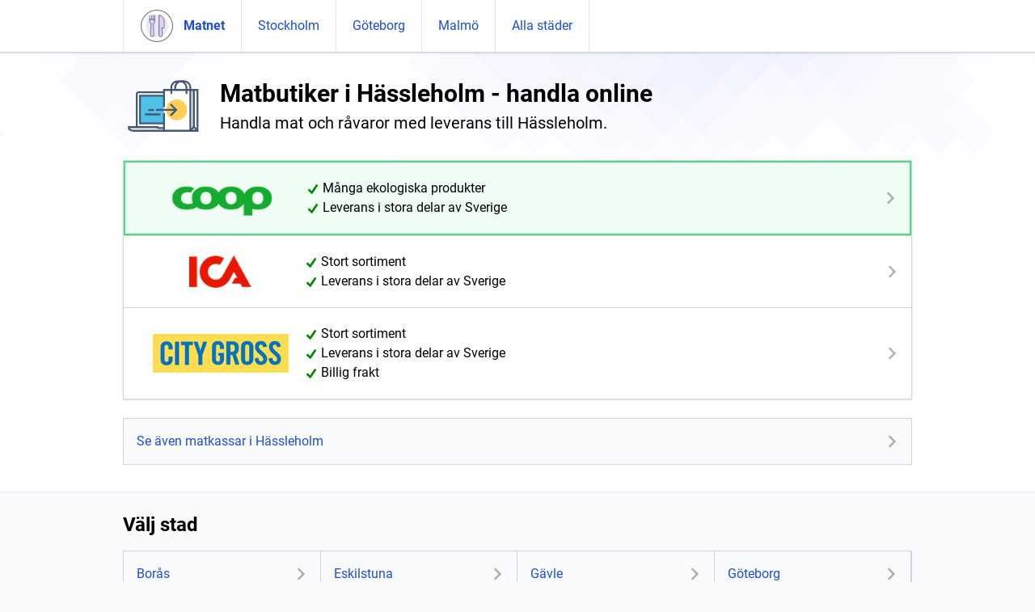

--- FILE ---
content_type: text/html; charset=utf-8
request_url: https://matnet.se/hassleholm/matbutiker/
body_size: 1345
content:
<!DOCTYPE html>
<html lang="sv" dir="ltr">
<head>
  <meta charset="utf-8">
  <meta name="viewport" content="initial-scale=1, width=device-width">
  <meta name="description" content="Handla mat och råvaror med leverans till Hässleholm.">
  <link rel="canonical" href="https://matnet.se/hassleholm/matbutiker/">
  <link rel="icon" type="image/x-icon" href="/favicon.ico">
  <link rel="preload" as="font" type="font/woff2" crossorigin href="https://fonts.gstatic.com/s/roboto/v20/KFOmCnqEu92Fr1Mu4mxK.woff2">
  <link rel="preload" as="font" type="font/woff2" crossorigin href="https://fonts.gstatic.com/s/roboto/v20/KFOlCnqEu92Fr1MmWUlfBBc4.woff2">
  <title>Matbutiker i Hässleholm - handla online - Matnet</title>
<link rel="stylesheet" href="/assets/_city_.ca8acca8.css" /></head>
<body class="bg-gray-50 min-w-[290px]" id="top">
  <header class="relative block shadow border-b border-b-gray-300 bg-white"><div tag="nav" class="max-w-screen-lg mx-auto px-4 md:px-6 px-0 block" role="navigation" aria-label="main navigation"><div id="dh-topnav"><a href="/" id="dh-topnav-logo"><img src="/assets/img/matnet_logo.svg" alt="Matnet logo" width="42" height="42"/><span class="font-bold">Matnet</span></a><a href="#" id="dh-topnav-toggler"><label id="dh-topnav-toggler-label" for="dh-topnav-toggle-checkbox"><svg width="24" height="24"><path d="M5 6h14M5 12h14M5 18h14" fill="none" stroke="currentColor" stroke-width="2" stroke-linecap="round"></path></svg></label></a><input type="checkbox" id="dh-topnav-toggle-checkbox"/><div id="dh-topnav-collapse"><a href="/stockholm/">Stockholm</a>
<a href="/goteborg/">Göteborg</a>
<a href="/malmo/">Malmö</a>
<a href="/stader/">Alla städer</a></div></div></div></header>
  <main id="app-site-main">
    <div class="max-w-screen-lg mx-auto px-4 md:px-6"><article class="mt-4 mb-8 text-sm md:text-base">

        <div class="flex items-center my-2">
          <div class="hidden md:block mr-5">
            <img src="/assets/img/icons/online_shopping.svg" width="100" height="100" class="" alt="">
          </div>
          <div class="space-y-1 py-2">
            <h1 class="font-bold text-2xl md:text-3xl">Matbutiker i Hässleholm - handla online</h1>
            <div class="text-lg md:text-xl">Handla mat och råvaror med leverans till Hässleholm.</div>
          </div>
        </div>

        <div class="space-y-6 md:space-y-8 my-4"><div><div class="app-store-list border border-gray-300 divide-y divide-gray-300 shadow"><a href="https://www.coop.se/handla/" rel="nofollow" class="app-arrowed flex p-4 md:py-5 text-sm md:text-base first:bg-green-50 first:border first:border-2 first:border-green-400 hover:bg-gray-100 first:hover:bg-green-100"><div class="block md:flex md:gap-12 items-center"><img src="/assets/img/logotypes/coop.png" width="208" height="48" alt="Coop" class="block mb-4 md:mb-0 w-auto h-12"/><div class="app-feature-list"><div><img src="/assets/img/icons/checkmark.svg" width="16" height="16" alt="checkmark" class="inline"/> Många ekologiska produkter</div><div><img src="/assets/img/icons/checkmark.svg" width="16" height="16" alt="checkmark" class="inline"/> Leverans i stora delar av Sverige</div></div></div></a><a href="http://www.ica.se/handla/" rel="nofollow" class="app-arrowed flex p-4 md:py-5 text-sm md:text-base first:bg-green-50 first:border first:border-2 first:border-green-400 hover:bg-gray-100 first:hover:bg-green-100"><div class="block md:flex md:gap-12 items-center"><img src="/assets/img/logotypes/ica.png" width="208" height="48" alt="Ica" class="block mb-4 md:mb-0 w-auto h-12"/><div class="app-feature-list"><div><img src="/assets/img/icons/checkmark.svg" width="16" height="16" alt="checkmark" class="inline"/> Stort sortiment</div><div><img src="/assets/img/icons/checkmark.svg" width="16" height="16" alt="checkmark" class="inline"/> Leverans i stora delar av Sverige</div></div></div></a><a href="https://www.citygross.se/matvaror" rel="nofollow" class="app-arrowed flex p-4 md:py-5 text-sm md:text-base first:bg-green-50 first:border first:border-2 first:border-green-400 hover:bg-gray-100 first:hover:bg-green-100"><div class="block md:flex md:gap-12 items-center"><img src="/assets/img/logotypes/city_gross.png" width="208" height="48" alt="City Gross" class="block mb-4 md:mb-0 w-auto h-12"/><div class="app-feature-list"><div><img src="/assets/img/icons/checkmark.svg" width="16" height="16" alt="checkmark" class="inline"/> Stort sortiment</div><div><img src="/assets/img/icons/checkmark.svg" width="16" height="16" alt="checkmark" class="inline"/> Leverans i stora delar av Sverige</div><div><img src="/assets/img/icons/checkmark.svg" width="16" height="16" alt="checkmark" class="inline"/> Billig frakt</div></div></div></a></div></div></div><div class="mt-6">
    
    <a href="/hassleholm/matkassar/" class="app-arrowed flex p-4 border border-gray-300 bg-gray-50 hover:bg-gray-100 text-blue-700 -mt-[1px]">Se även matkassar i Hässleholm</a>
  </div>

      </article></div>
  </main>
  <hr/>
<div tag="footer" class="max-w-screen-lg mx-auto px-4 md:px-6 py-6"><h2 class="font-bold text-2xl mb-4">Välj stad</h2><div class="grid grid-cols-2 lg:grid-cols-3 xl:grid-cols-4 border border-gray-300 text-blue-700"><a href="/boras/" class="app-arrowed flex p-4 border-r border-r-gray-300 border-b border-b-gray-300 hover:bg-blue-50">Borås</a><a href="/eskilstuna/" class="app-arrowed flex p-4 border-r border-r-gray-300 border-b border-b-gray-300 hover:bg-blue-50">Eskilstuna</a><a href="/gavle/" class="app-arrowed flex p-4 border-r border-r-gray-300 border-b border-b-gray-300 hover:bg-blue-50">Gävle</a><a href="/goteborg/" class="app-arrowed flex p-4 border-r border-r-gray-300 border-b border-b-gray-300 hover:bg-blue-50">Göteborg</a><a href="/halmstad/" class="app-arrowed flex p-4 border-r border-r-gray-300 border-b border-b-gray-300 hover:bg-blue-50">Halmstad</a><a href="/helsingborg/" class="app-arrowed flex p-4 border-r border-r-gray-300 border-b border-b-gray-300 hover:bg-blue-50">Helsingborg</a><a href="/jonkoping/" class="app-arrowed flex p-4 border-r border-r-gray-300 border-b border-b-gray-300 hover:bg-blue-50">Jönköping</a><a href="/linkoping/" class="app-arrowed flex p-4 border-r border-r-gray-300 border-b border-b-gray-300 hover:bg-blue-50">Linköping</a><a href="/lund/" class="app-arrowed flex p-4 border-r border-r-gray-300 border-b border-b-gray-300 hover:bg-blue-50">Lund</a><a href="/malmo/" class="app-arrowed flex p-4 border-r border-r-gray-300 border-b border-b-gray-300 hover:bg-blue-50">Malmö</a><a href="/norrkoping/" class="app-arrowed flex p-4 border-r border-r-gray-300 border-b border-b-gray-300 hover:bg-blue-50">Norrköping</a><a href="/orebro/" class="app-arrowed flex p-4 border-r border-r-gray-300 border-b border-b-gray-300 hover:bg-blue-50">Örebro</a><a href="/sodertalje/" class="app-arrowed flex p-4 border-r border-r-gray-300 border-b border-b-gray-300 hover:bg-blue-50">Södertälje</a><a href="/sollentuna/" class="app-arrowed flex p-4 border-r border-r-gray-300 border-b border-b-gray-300 hover:bg-blue-50">Sollentuna</a><a href="/stockholm/" class="app-arrowed flex p-4 border-r border-r-gray-300 border-b border-b-gray-300 hover:bg-blue-50">Stockholm</a><a href="/sundsvall/" class="app-arrowed flex p-4 border-r border-r-gray-300 border-b border-b-gray-300 hover:bg-blue-50">Sundsvall</a><a href="/umea/" class="app-arrowed flex p-4 border-r border-r-gray-300 border-b border-b-gray-300 hover:bg-blue-50">Umeå</a><a href="/uppsala/" class="app-arrowed flex p-4 border-r border-r-gray-300 border-b border-b-gray-300 hover:bg-blue-50">Uppsala</a><a href="/vasteras/" class="app-arrowed flex p-4 border-r border-r-gray-300 border-b border-b-gray-300 hover:bg-blue-50">Västerås</a><a href="/vaxjo/" class="app-arrowed flex p-4 border-r border-r-gray-300 border-b border-b-gray-300 hover:bg-blue-50">Växjö</a></div><a href="/stader/" class="app-arrowed flex text-blue-700 p-4 border border-gray-300 hover:bg-blue-50 -mt-[1px]">Se alla städer</a><hr class="my-6 border-gray-200"/><p>© <a href="/" class="font-bold">Matnet</a> - Handla mat online</p></div>
</body></html>

--- FILE ---
content_type: text/css; charset=utf-8
request_url: https://matnet.se/assets/_city_.ca8acca8.css
body_size: 2318
content:
*,:before,:after{box-sizing:border-box;border-width:0;border-style:solid;border-color:#e5e7eb}:before,:after{--tw-content: ""}html{line-height:1.5;-webkit-text-size-adjust:100%;-moz-tab-size:4;-o-tab-size:4;tab-size:4;font-family:Roboto,Helvetica,Arial,sans-serif}body{margin:0;line-height:inherit}hr{height:0;color:inherit;border-top-width:1px}abbr:where([title]){-webkit-text-decoration:underline dotted;text-decoration:underline dotted}h1,h2,h3,h4,h5,h6{font-size:inherit;font-weight:inherit}a{color:inherit;text-decoration:inherit}b,strong{font-weight:bolder}code,kbd,samp,pre{font-family:monospace;font-size:1em}small{font-size:80%}sub,sup{font-size:75%;line-height:0;position:relative;vertical-align:baseline}sub{bottom:-.25em}sup{top:-.5em}table{text-indent:0;border-color:inherit;border-collapse:collapse}button,input,optgroup,select,textarea{font-family:inherit;font-size:100%;font-weight:inherit;line-height:inherit;color:inherit;margin:0;padding:0}button,select{text-transform:none}button,[type=button],[type=reset],[type=submit]{-webkit-appearance:button;background-color:transparent;background-image:none}:-moz-focusring{outline:auto}:-moz-ui-invalid{box-shadow:none}progress{vertical-align:baseline}::-webkit-inner-spin-button,::-webkit-outer-spin-button{height:auto}[type=search]{-webkit-appearance:textfield;outline-offset:-2px}::-webkit-search-decoration{-webkit-appearance:none}::-webkit-file-upload-button{-webkit-appearance:button;font:inherit}summary{display:list-item}blockquote,dl,dd,h1,h2,h3,h4,h5,h6,hr,figure,p,pre{margin:0}fieldset{margin:0;padding:0}legend{padding:0}ol,ul,menu{list-style:none;margin:0;padding:0}textarea{resize:vertical}input::-moz-placeholder,textarea::-moz-placeholder{opacity:1;color:#9ca3af}input::placeholder,textarea::placeholder{opacity:1;color:#9ca3af}button,[role=button]{cursor:pointer}:disabled{cursor:default}img,svg,video,canvas,audio,iframe,embed,object{display:block;vertical-align:middle}img,video{max-width:100%;height:auto}[hidden]{display:none}*,:before,:after{--tw-border-spacing-x: 0;--tw-border-spacing-y: 0;--tw-translate-x: 0;--tw-translate-y: 0;--tw-rotate: 0;--tw-skew-x: 0;--tw-skew-y: 0;--tw-scale-x: 1;--tw-scale-y: 1;--tw-pan-x: ;--tw-pan-y: ;--tw-pinch-zoom: ;--tw-scroll-snap-strictness: proximity;--tw-ordinal: ;--tw-slashed-zero: ;--tw-numeric-figure: ;--tw-numeric-spacing: ;--tw-numeric-fraction: ;--tw-ring-inset: ;--tw-ring-offset-width: 0px;--tw-ring-offset-color: #fff;--tw-ring-color: rgb(59 130 246 / .5);--tw-ring-offset-shadow: 0 0 #0000;--tw-ring-shadow: 0 0 #0000;--tw-shadow: 0 0 #0000;--tw-shadow-colored: 0 0 #0000;--tw-blur: ;--tw-brightness: ;--tw-contrast: ;--tw-grayscale: ;--tw-hue-rotate: ;--tw-invert: ;--tw-saturate: ;--tw-sepia: ;--tw-drop-shadow: ;--tw-backdrop-blur: ;--tw-backdrop-brightness: ;--tw-backdrop-contrast: ;--tw-backdrop-grayscale: ;--tw-backdrop-hue-rotate: ;--tw-backdrop-invert: ;--tw-backdrop-opacity: ;--tw-backdrop-saturate: ;--tw-backdrop-sepia: }::backdrop{--tw-border-spacing-x: 0;--tw-border-spacing-y: 0;--tw-translate-x: 0;--tw-translate-y: 0;--tw-rotate: 0;--tw-skew-x: 0;--tw-skew-y: 0;--tw-scale-x: 1;--tw-scale-y: 1;--tw-pan-x: ;--tw-pan-y: ;--tw-pinch-zoom: ;--tw-scroll-snap-strictness: proximity;--tw-ordinal: ;--tw-slashed-zero: ;--tw-numeric-figure: ;--tw-numeric-spacing: ;--tw-numeric-fraction: ;--tw-ring-inset: ;--tw-ring-offset-width: 0px;--tw-ring-offset-color: #fff;--tw-ring-color: rgb(59 130 246 / .5);--tw-ring-offset-shadow: 0 0 #0000;--tw-ring-shadow: 0 0 #0000;--tw-shadow: 0 0 #0000;--tw-shadow-colored: 0 0 #0000;--tw-blur: ;--tw-brightness: ;--tw-contrast: ;--tw-grayscale: ;--tw-hue-rotate: ;--tw-invert: ;--tw-saturate: ;--tw-sepia: ;--tw-drop-shadow: ;--tw-backdrop-blur: ;--tw-backdrop-brightness: ;--tw-backdrop-contrast: ;--tw-backdrop-grayscale: ;--tw-backdrop-hue-rotate: ;--tw-backdrop-invert: ;--tw-backdrop-opacity: ;--tw-backdrop-saturate: ;--tw-backdrop-sepia: }.relative{position:relative}.my-4{margin-top:1rem;margin-bottom:1rem}.mx-auto{margin-left:auto;margin-right:auto}.my-6{margin-top:1.5rem;margin-bottom:1.5rem}.my-2{margin-top:.5rem;margin-bottom:.5rem}.mb-3{margin-bottom:.75rem}.mb-4{margin-bottom:1rem}.-mt-\[1px\]{margin-top:-1px}.mt-4{margin-top:1rem}.mb-8{margin-bottom:2rem}.mr-5{margin-right:1.25rem}.mt-6{margin-top:1.5rem}.block{display:block}.inline{display:inline}.flex{display:flex}.grid{display:grid}.hidden{display:none}.h-12{height:3rem}.w-auto{width:auto}.w-full{width:100%}.min-w-\[290px\]{min-width:290px}.max-w-screen-lg{max-width:1024px}.grid-cols-2{grid-template-columns:repeat(2,minmax(0,1fr))}.items-center{align-items:center}.space-y-6>:not([hidden])~:not([hidden]){--tw-space-y-reverse: 0;margin-top:calc(1.5rem * calc(1 - var(--tw-space-y-reverse)));margin-bottom:calc(1.5rem * var(--tw-space-y-reverse))}.space-y-1>:not([hidden])~:not([hidden]){--tw-space-y-reverse: 0;margin-top:calc(.25rem * calc(1 - var(--tw-space-y-reverse)));margin-bottom:calc(.25rem * var(--tw-space-y-reverse))}.divide-y>:not([hidden])~:not([hidden]){--tw-divide-y-reverse: 0;border-top-width:calc(1px * calc(1 - var(--tw-divide-y-reverse)));border-bottom-width:calc(1px * var(--tw-divide-y-reverse))}.divide-gray-300>:not([hidden])~:not([hidden]){--tw-divide-opacity: 1;border-color:rgb(209 213 219 / var(--tw-divide-opacity))}.rounded{border-radius:.25rem}.border{border-width:1px}.border-2{border-width:2px}.border-r{border-right-width:1px}.border-b{border-bottom-width:1px}.border-gray-300{--tw-border-opacity: 1;border-color:rgb(209 213 219 / var(--tw-border-opacity))}.border-gray-200{--tw-border-opacity: 1;border-color:rgb(229 231 235 / var(--tw-border-opacity))}.border-slate-300{--tw-border-opacity: 1;border-color:rgb(203 213 225 / var(--tw-border-opacity))}.border-r-gray-300{--tw-border-opacity: 1;border-right-color:rgb(209 213 219 / var(--tw-border-opacity))}.border-b-gray-300{--tw-border-opacity: 1;border-bottom-color:rgb(209 213 219 / var(--tw-border-opacity))}.bg-gray-200{--tw-bg-opacity: 1;background-color:rgb(229 231 235 / var(--tw-bg-opacity))}.bg-gray-50{--tw-bg-opacity: 1;background-color:rgb(249 250 251 / var(--tw-bg-opacity))}.bg-white{--tw-bg-opacity: 1;background-color:rgb(255 255 255 / var(--tw-bg-opacity))}.p-4{padding:1rem}.p-1{padding:.25rem}.p-3{padding:.75rem}.px-4{padding-left:1rem;padding-right:1rem}.py-6{padding-top:1.5rem;padding-bottom:1.5rem}.px-0{padding-left:0;padding-right:0}.py-2{padding-top:.5rem;padding-bottom:.5rem}.text-2xl{font-size:1.5rem;line-height:2rem}.text-sm{font-size:.875rem;line-height:1.25rem}.text-lg{font-size:1.125rem;line-height:1.75rem}.font-bold{font-weight:700}.font-normal{font-weight:400}.text-gray-600{--tw-text-opacity: 1;color:rgb(75 85 99 / var(--tw-text-opacity))}.text-blue-700{--tw-text-opacity: 1;color:rgb(29 78 216 / var(--tw-text-opacity))}.shadow{--tw-shadow: 0 1px 3px 0 rgb(0 0 0 / .1), 0 1px 2px -1px rgb(0 0 0 / .1);--tw-shadow-colored: 0 1px 3px 0 var(--tw-shadow-color), 0 1px 2px -1px var(--tw-shadow-color);box-shadow:var(--tw-ring-offset-shadow, 0 0 #0000),var(--tw-ring-shadow, 0 0 #0000),var(--tw-shadow)}.filter{filter:var(--tw-blur) var(--tw-brightness) var(--tw-contrast) var(--tw-grayscale) var(--tw-hue-rotate) var(--tw-invert) var(--tw-saturate) var(--tw-sepia) var(--tw-drop-shadow)}.debug{border:1px solid red}.debug>*{border:1px solid blue}.app-store-list>a:first-child>.app-feature-list>div:first-child{font-weight:700}@font-face{font-family:Roboto;font-style:normal;font-weight:400;font-display:swap;src:local("Roboto"),local("Roboto-Regular"),url(https://fonts.gstatic.com/s/roboto/v20/KFOmCnqEu92Fr1Mu4mxK.woff2) format("woff2");unicode-range:U+0000-00FF,U+0131,U+0152-0153,U+02BB-02BC,U+02C6,U+02DA,U+02DC,U+2000-206F,U+2074,U+20AC,U+2122,U+2191,U+2193,U+2212,U+2215,U+FEFF,U+FFFD}@font-face{font-family:Roboto;font-style:normal;font-weight:700;font-display:swap;src:local("Roboto Bold"),local("Roboto-Bold"),url(https://fonts.gstatic.com/s/roboto/v20/KFOlCnqEu92Fr1MmWUlfBBc4.woff2) format("woff2");unicode-range:U+0000-00FF,U+0131,U+0152-0153,U+02BB-02BC,U+02C6,U+02DA,U+02DC,U+2000-206F,U+2074,U+20AC,U+2122,U+2191,U+2193,U+2212,U+2215,U+FEFF,U+FFFD}#dh-topnav{display:flex;flex-wrap:wrap}#dh-topnav a,#dh-topnav label{display:flex;align-items:center}#dh-topnav #dh-topnav-collapse{display:none}@media (min-width: 640px){#dh-topnav #dh-topnav-collapse{display:flex}}#dh-topnav #dh-topnav-logo{flex-grow:1}@media (min-width: 640px){#dh-topnav #dh-topnav-logo{flex-grow:0}}#dh-topnav #dh-topnav-toggler{margin-left:auto}@media (min-width: 640px){#dh-topnav #dh-topnav-toggler{display:none}}#dh-topnav #dh-topnav-toggler>label{cursor:pointer}#dh-topnav #dh-topnav-toggle-checkbox:checked+#dh-topnav-collapse{display:flex;width:100%;flex-direction:column}@media (min-width: 640px){#dh-topnav #dh-topnav-toggle-checkbox:checked+#dh-topnav-collapse{width:auto;flex-direction:row}}#dh-topnav-toggle-checkbox{display:none}#dh-topnav-logo{border-left-width:1px;border-right-width:1px}#dh-topnav-collapse>:not([hidden])~:not([hidden]){--tw-divide-y-reverse: 0;border-top-width:calc(1px * calc(1 - var(--tw-divide-y-reverse)));border-bottom-width:calc(1px * var(--tw-divide-y-reverse))}#dh-topnav-collapse{border-top-width:1px}@media (min-width: 640px){#dh-topnav-collapse>:not([hidden])~:not([hidden]){--tw-divide-y-reverse: 0;border-top-width:calc(0px * calc(1 - var(--tw-divide-y-reverse)));border-bottom-width:calc(0px * var(--tw-divide-y-reverse));--tw-divide-x-reverse: 0;border-right-width:calc(1px * var(--tw-divide-x-reverse));border-left-width:calc(1px * calc(1 - var(--tw-divide-x-reverse)))}#dh-topnav-collapse{border-right-width:1px;border-top-width:0px}}#dh-topnav-collapse>a,#dh-topnav-logo,#dh-topnav-toggler-label{height:4rem}#dh-topnav-collapse>a>:not([hidden])~:not([hidden]),#dh-topnav-logo>:not([hidden])~:not([hidden]),#dh-topnav-toggler-label>:not([hidden])~:not([hidden]){--tw-space-x-reverse: 0;margin-right:calc(.75rem * var(--tw-space-x-reverse));margin-left:calc(.75rem * calc(1 - var(--tw-space-x-reverse)))}#dh-topnav-collapse>a,#dh-topnav-logo,#dh-topnav-toggler-label{padding-left:1.25rem;padding-right:1.25rem;--tw-text-opacity: 1;color:rgb(29 78 216 / var(--tw-text-opacity));transition-property:color,background-color,border-color,text-decoration-color,fill,stroke;transition-timing-function:cubic-bezier(.4,0,.2,1);transition-duration:.15s}#dh-topnav-collapse>a:hover,#dh-topnav-logo:hover,#dh-topnav-toggler-label:hover{--tw-bg-opacity: 1;background-color:rgb(239 246 255 / var(--tw-bg-opacity))}#app-site-main{background:#fff url(/assets/img/crystals.png) repeat-x center top;padding:1px 0}.app-arrowed{align-items:center}.app-arrowed:after{margin-left:auto;display:block;background-size:contain;background-repeat:no-repeat;opacity:.3;content:"";background-image:url(/assets/img/icons/chevron_forward.svg);min-width:16px;min-height:16px;width:16px;height:16px}.app-arrowed:hover:after{opacity:.8}.first\:border:first-child{border-width:1px}.first\:border-2:first-child{border-width:2px}.first\:border-green-400:first-child{--tw-border-opacity: 1;border-color:rgb(74 222 128 / var(--tw-border-opacity))}.first\:bg-green-50:first-child{--tw-bg-opacity: 1;background-color:rgb(240 253 244 / var(--tw-bg-opacity))}.hover\:bg-gray-100:hover{--tw-bg-opacity: 1;background-color:rgb(243 244 246 / var(--tw-bg-opacity))}.hover\:bg-blue-50:hover{--tw-bg-opacity: 1;background-color:rgb(239 246 255 / var(--tw-bg-opacity))}.first\:hover\:bg-green-100:hover:first-child{--tw-bg-opacity: 1;background-color:rgb(220 252 231 / var(--tw-bg-opacity))}.focus\:border-sky-500:focus{--tw-border-opacity: 1;border-color:rgb(14 165 233 / var(--tw-border-opacity))}.focus\:outline-none:focus{outline:2px solid transparent;outline-offset:2px}@media (min-width: 768px){.md\:mb-0{margin-bottom:0}.md\:block{display:block}.md\:flex{display:flex}.md\:gap-12{gap:3rem}.md\:space-y-8>:not([hidden])~:not([hidden]){--tw-space-y-reverse: 0;margin-top:calc(2rem * calc(1 - var(--tw-space-y-reverse)));margin-bottom:calc(2rem * var(--tw-space-y-reverse))}.md\:px-6{padding-left:1.5rem;padding-right:1.5rem}.md\:py-5{padding-top:1.25rem;padding-bottom:1.25rem}.md\:text-base{font-size:1rem;line-height:1.5rem}.md\:text-3xl{font-size:1.875rem;line-height:2.25rem}.md\:text-xl{font-size:1.25rem;line-height:1.75rem}}@media (min-width: 1024px){.lg\:grid-cols-3{grid-template-columns:repeat(3,minmax(0,1fr))}}@media (min-width: 1280px){.xl\:grid-cols-4{grid-template-columns:repeat(4,minmax(0,1fr))}}


--- FILE ---
content_type: image/svg+xml
request_url: https://matnet.se/assets/img/icons/checkmark.svg
body_size: -244
content:
<svg xmlns="http://www.w3.org/2000/svg" width="20" height="20" viewBox="0 0 26 26" fill="#080"><path d="M22.567 4.73l-1.795-1.219a1.09 1.09 0 00-1.507.287l-8.787 12.959-4.039-4.039a1.09 1.09 0 00-1.533 0l-1.533 1.536a1.084 1.084 0 000 1.534L9.582 22c.349.347.895.615 1.387.615s.988-.31 1.307-.774l10.58-15.606a1.085 1.085 0 00-.289-1.505z"/></svg>

--- FILE ---
content_type: image/svg+xml
request_url: https://matnet.se/assets/img/icons/online_shopping.svg
body_size: 247
content:
<svg id="Layer_1" version="1.1" viewBox="0 0 91 91" xml:space="preserve" xmlns="http://www.w3.org/2000/svg"><style>.st0{fill:#445976}</style><path class="st0" d="M16.6 68.6h-2.1V31.3c0-1.7 1.4-3.1 3.1-3.1h29.1v2.1H17.5c-.5 0-.9.4-.9.9v37.4z"/><path fill="#4fc0e8" d="M19.2 33.1h27.3v31.1H19.2z"/><path class="st0" d="M46.5 65.4H18.1V32.1h28.4v2.1H20.2v29h26.3zm7.7 8.2H11.4c-2.2 0-4.9-2-5.2-2.2l-.4-.3v-3.8h34l.2.8c.1.2.1.3 1.3.3h5c.6 0 1.1.5 1.1 1.1s-.5 1.1-1.1 1.1h-5c-1 0-2.3 0-3.1-1H7.9v.4c1 .7 2.5 1.5 3.5 1.5h42.9c.6 0 1.1.5 1.1 1.1s-.6 1-1.2 1zM76 27.2c-.6 0-1.1-.5-1.1-1.1V24c0-3.4-2.7-6.1-6.1-6.1H66c-3.4 0-6.1 2.7-6.1 6.1v2.1c0 .6-.5 1.1-1.1 1.1s-1.1-.5-1.1-1.1V24c0-4.5 3.7-8.2 8.2-8.2h2.8c4.5 0 8.2 3.7 8.2 8.2v2.1c.1.6-.3 1.1-.9 1.1z"/><path fill="#fff" d="M46.2 45.7V26.6h37.7v45.9H46.2V52.7"/><path class="st0" d="M85 73.6H45.2V52.7h2.1v18.8h35.6V27.7H47.3v18h-2.1V25.5H85z"/><path class="st0" d="M72.6 31.1h-2.1v-7c0-3.4-2.7-6.1-6.1-6.1h-2.8c-3.4 0-6.1 2.7-6.1 6.1v7h-2.1v-7c0-4.5 3.7-8.2 8.2-8.2h2.8c4.5 0 8.2 3.7 8.2 8.2v7z"/><path fill="#e9eaec" d="M79.9 26.6v41.5L76 72.4V26.6z"/><path class="st0" d="M76 73.4c-.1 0-.3 0-.4-.1-.4-.2-.7-.6-.7-1V26.6c0-.6.5-1.1 1.1-1.1h4c.6 0 1.1.5 1.1 1.1v41.5c0 .3-.1.5-.3.7l-4 4.3c-.3.2-.5.3-.8.3zm1-45.7v42l1.8-2v-40H77z"/><path class="st0" d="M83.9 73.6c-.3 0-.6-.1-.8-.4l-4-4.4c-.4-.4-.4-1.1.1-1.5.4-.4 1.1-.4 1.5.1l4 4.4c.4.4.4 1.1-.1 1.5-.2.2-.4.3-.7.3zM28.4 48.1h6.3v2.1h-6.3zm-3.7 5H42v2.1H24.7z"/><circle cx="60.5" cy="49" r="11.7" fill="#ffce55"/><path class="st0" d="M54.4 56.2l-1.5-1.5 5.6-5.6-5.6-5.7 1.5-1.5 7.2 7.2z"/><path class="st0" d="M37.2 48H59v2.1H37.2z"/></svg>

--- FILE ---
content_type: image/svg+xml
request_url: https://matnet.se/assets/img/matnet_logo.svg
body_size: 339
content:
<svg xmlns="http://www.w3.org/2000/svg" viewBox="0 0 40 40" width="48" height="48" fill="#3498db"><path d="M20 38.5C9.799 38.5 1.5 30.201 1.5 20S9.799 1.5 20 1.5 38.5 9.799 38.5 20 30.201 38.5 20 38.5z" fill="#fff"/><path d="M20 2c9.925 0 18 8.075 18 18s-8.075 18-18 18S2 29.925 2 20 10.075 2 20 2m0-1C9.507 1 1 9.507 1 20s8.507 19 19 19 19-8.507 19-19S30.493 1 20 1z" fill="#66798f"/><circle cx="20" cy="20" r="13" fill="#e1ebf2"/><path d="M24.5 32.5a1.98 1.98 0 01-1.451-.624 1.977 1.977 0 01-.546-1.48L22.5 7.519c3.352.257 6 3.065 6 6.481v7.5a1 1 0 01-1 1h-1.515l.512 7.901a1.974 1.974 0 01-.546 1.475 1.98 1.98 0 01-1.451.624z" fill="#dcd5f2"/><path d="M23 8.083A6.01 6.01 0 0128 14v7.5a.5.5 0 01-.5.5h-2.049l.069 1.065.477 7.356c.022.415-.124.81-.41 1.111-.285.302-.671.468-1.087.468s-.802-.166-1.088-.468a1.486 1.486 0 01-.41-1.111l.001-.026v-.026L23.002 23 23 22.151V8.083M22 7v16h.002l.002 7.369a2.5 2.5 0 104.992 0L26.518 23h.982a1.5 1.5 0 001.5-1.5V14a7 7 0 00-7-7z" fill="#8b75a1"/><path d="M14.5 32.5c-.56 0-1.078-.226-1.461-.634a1.979 1.979 0 01-.534-1.499l.707-12.981-.299-.146A2.482 2.482 0 0111.5 15v-2.5h6V15c0 .957-.542 1.815-1.413 2.24l-.299.146.707 12.976a1.985 1.985 0 01-.534 1.505 1.987 1.987 0 01-1.461.633z" fill="#dcd5f2"/><path d="M17 13v2c0 .764-.434 1.45-1.132 1.79l-.597.291.036.663.69 12.656c.028.419-.115.818-.401 1.124-.287.307-.676.476-1.096.476s-.809-.169-1.095-.475a1.494 1.494 0 01-.401-1.137l.688-12.645.036-.663-.597-.291A1.982 1.982 0 0112 15v-2h5m1-1h-7v3c0 1.186.695 2.202 1.694 2.689l-.688 12.645a2.499 2.499 0 104.988 0l-.688-12.645A2.992 2.992 0 0018 15v-3z" fill="#8b75a1"/><path fill="none" stroke="#8b75a1" stroke-linecap="round" stroke-miterlimit="10" d="M17.5 7.5v6m-2-6v5m-2-5v5m-2-5v6"/></svg>

--- FILE ---
content_type: image/svg+xml
request_url: https://matnet.se/assets/img/icons/chevron_forward.svg
body_size: -294
content:
<svg xmlns="http://www.w3.org/2000/svg" width="26" height="26"><path d="M15.405 13L6.821 4.236a1 1 0 01.008-1.406l1.536-1.536a1.002 1.002 0 011.417.002l10.925 10.997a.997.997 0 010 1.414L9.782 24.704a1 1 0 01-1.417.002L6.829 23.17a1 1 0 01-.008-1.406L15.405 13z"/></svg>